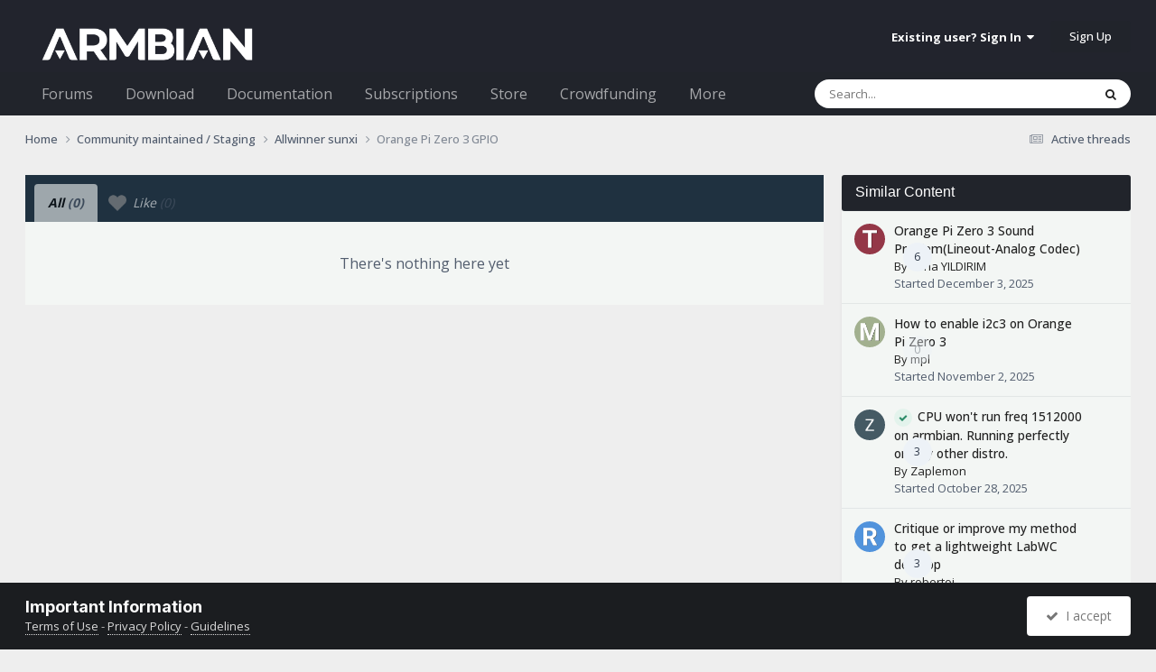

--- FILE ---
content_type: application/javascript
request_url: https://forum.armbian.com/uploads/javascript_global/root_map.js?v=310fdfdc1e1768721601
body_size: 409
content:
var ipsJavascriptMap={"core":{"global_core":"https://forum.armbian.com/uploads/javascript_core/global_global_core.js","front_core":"https://forum.armbian.com/uploads/javascript_core/front_front_core.js","front_statuses":"https://forum.armbian.com/uploads/javascript_core/front_front_statuses.js","front_profile":"https://forum.armbian.com/uploads/javascript_core/front_front_profile.js","front_search":"https://forum.armbian.com/uploads/javascript_core/front_front_search.js","front_streams":"https://forum.armbian.com/uploads/javascript_core/front_front_streams.js","front_widgets":"https://forum.armbian.com/uploads/javascript_core/front_front_widgets.js","front_system":"https://forum.armbian.com/uploads/javascript_core/front_front_system.js","front_ignore":"https://forum.armbian.com/uploads/javascript_core/front_front_ignore.js","front_messages":"https://forum.armbian.com/uploads/javascript_core/front_front_messages.js","admin_core":"https://forum.armbian.com/uploads/javascript_core/admin_admin_core.js","admin_system":"https://forum.armbian.com/uploads/javascript_core/admin_admin_system.js","admin_dashboard":"https://forum.armbian.com/uploads/javascript_core/admin_admin_dashboard.js","admin_members":"https://forum.armbian.com/uploads/javascript_core/admin_admin_members.js"},"forums":{"front_topic":"https://forum.armbian.com/uploads/javascript_forums/front_front_topic.js","front_forum":"https://forum.armbian.com/uploads/javascript_forums/front_front_forum.js"},"radtags":{"front_mixins":"https://forum.armbian.com/uploads/javascript_radtags/front_front_mixins.js"},"neapppinnedtopics":{"front_pinnedtopics":"https://forum.armbian.com/uploads/javascript_neapppinnedtopics/front_front_pinnedtopics.js"},"nexus":{"front_subscriptions":"https://forum.armbian.com/uploads/javascript_nexus/front_front_subscriptions.js","front_store":"https://forum.armbian.com/uploads/javascript_nexus/front_front_store.js"},"rsvpevents":{"front_widget":"https://forum.armbian.com/uploads/javascript_rsvpevents/front_front_widget.js"},"calendar":{"front_browse":"https://forum.armbian.com/uploads/javascript_calendar/front_front_browse.js","front_overview":"https://forum.armbian.com/uploads/javascript_calendar/front_front_overview.js"},"communitymap":{"front_markers":"https://forum.armbian.com/uploads/javascript_communitymap/front_front_markers.js","front_showmap":"https://forum.armbian.com/uploads/javascript_communitymap/front_front_showmap.js"},"crowdfunding":{"front_view":"https://forum.armbian.com/uploads/javascript_crowdfunding/front_front_view.js","front_submit":"https://forum.armbian.com/uploads/javascript_crowdfunding/front_front_submit.js"},"cannedreplies":{"front_mixins":"https://forum.armbian.com/uploads/javascript_cannedreplies/front_front_mixins.js"},"masstagtopics":{"front_tags":"https://forum.armbian.com/uploads/javascript_masstagtopics/front_front_tags.js"},"raffles":{"front_submit":"https://forum.armbian.com/uploads/javascript_raffles/front_front_submit.js"},"templates":{"front_sets":"https://forum.armbian.com/uploads/javascript_templates/front_front_sets.js"}};;